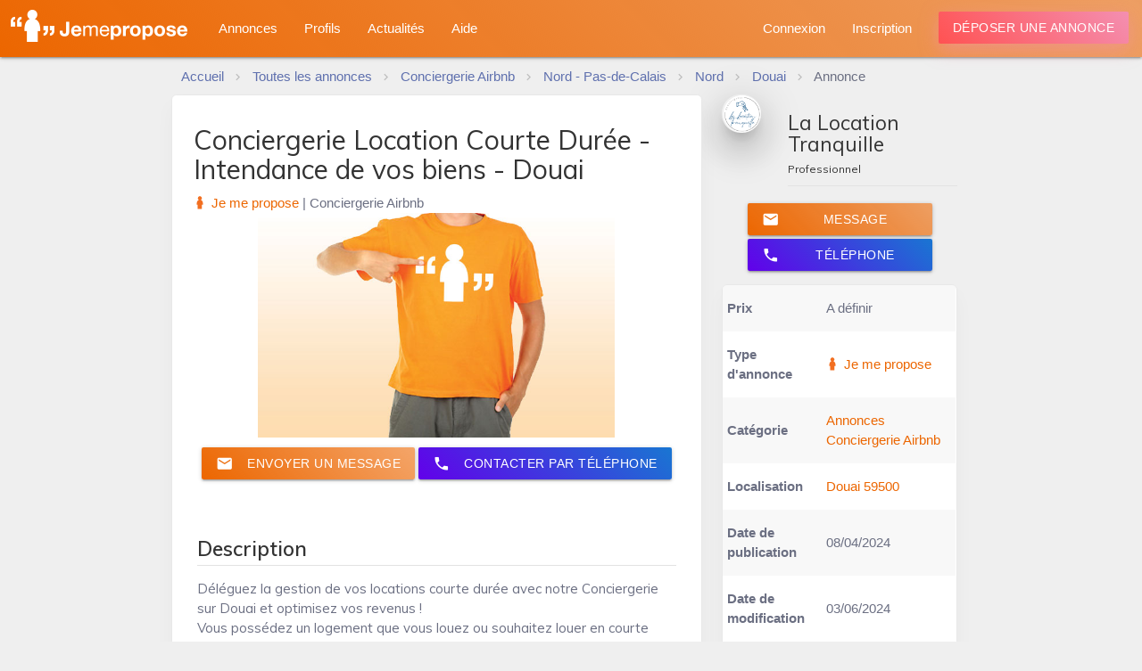

--- FILE ---
content_type: text/html; charset=utf-8
request_url: https://www.jemepropose.com/annonces/conciergerie/conciergerie-location-courte-duree-intendance-de-vos-biens+9996638/
body_size: 9021
content:
<!DOCTYPE html>
<html lang="fr-fr">
  <head>
    <script type="text/javascript" src="https://cache.consentframework.com/js/pa/35263/c/tkTo8/stub"></script>
    <script type="text/javascript" src="https://choices.consentframework.com/js/pa/35263/c/tkTo8/cmp" async></script>
    <!-- Google tag (gtag.js) -->
    <script async src="https://www.googletagmanager.com/gtag/js?id=G-TCEBHG8549"></script>
    <script>
      window.dataLayer = window.dataLayer || [];
      function gtag(){dataLayer.push(arguments);}
      gtag('js', new Date());
      gtag('config', 'G-TCEBHG8549');
    </script>
    <!-- Google tag (gtag.js) -->

    <meta charset="utf-8">
    <meta name="viewport" content="width=device-width, minimum-scale=1, initial-scale=1, shrink-to-fit=no">
    <meta http-equiv="X-UA-Compatible" content="ie=edge">
    <meta name="theme-color" content="#EC6600">
    <!--<link rel="manifest" href="/manifest.webmanifest">-->

    <link rel="shortcut icon" href="https://static.jemepropose.com/e2ac475/favicon.ico">
    <link rel="apple-touch-icon" href="https://static.jemepropose.com/e2ac475/favicon.ico">
    
    <link href="https://fonts.googleapis.com/css?family=Montserrat:300,400,500,600,700&display=swap" rel="stylesheet">
    <link href="https://fonts.googleapis.com/icon?family=Material+Icons&display=swap" rel="stylesheet">
    <link rel="stylesheet" href="https://static.jemepropose.com/e2ac475/css/jmp.css">
    <link rel="stylesheet">
    

    <link rel="canonical" href="https://www.jemepropose.com/annonces/conciergerie/conciergerie-location-courte-duree-intendance-de-vos-biens+9996638/">
    <title>Conciergerie Location Courte Durée - Intendance de vos biens - Douai - Conciergerie Airbnb - #9996638</title>
    <meta name="description" content="Déléguez la gestion de vos locations courte durée avec notre Conciergerie sur Douai et optimisez vos revenus ! Vous possédez un logement... | Jemepropose">
    
    
  
      
      <!-- DFP Bloc -->
      <!--<script async src="https://www.googletagservices.com/tag/js/gpcontact_procontactt.js"></script>
      <script>
        var googletag = googletag || {};
        googletag.cmd = googletag.cmd || [];
      </script>
      <script type="text/javascript">
        googletag.cmd.push(function() {
          var size = [728, 90];
          var slot = 'JMP_MEGA';
          var account_id = '/1025613/';
          var is_mobile = /Android|webOS|iPhone|iPad|iPod|BlackBerry|IEMobile|Opera Mini/i.test(navigator.userAgent);
          if (is_mobile) {
            size = [320, 50];
            slot = 'JMP_MOBIL';
          }
          googletag.defineSlot(account_id + slot, size, 'div-gpt-ad-1234567890-0').addService(googletag.pubads());
          if (!is_mobile) {
            
          }
          googletag.pubads().enableSingleRequest();
          googletag.pubads().collapseEmptyDivs(true);
          googletag.enableServices();
        });
      </script>-->
      <!-- End DFP Bloc -->
    

  </head>
  <body class="horizontal-layout page-header-light horizontal-menu 2-columns" data-open="click" data-menu="horizontal-menu" data-col="2-columns">
    <!-- Google Tag Manager -->
    <noscript><iframe src="https://www.googletagmanager.com/ns.html?id=GTM-MF8WXWD" height="0" width="0" style="display:none;visibility:hidden"></iframe></noscript>
    <!-- End Google Tag Manager -->
    
  
    
<!-- BEGIN: Header-->
<header class="page-topbar" id="header">
  <div class="navbar navbar-fixed">
    <nav class="navbar-main navbar-color nav-collapsible sideNav-lock navbar-dark gradient-45deg-light-orange">
      <div class="nav-wrapper">
        <ul class="left">
          <li>
            <div class="logo-wrapper">
              <a class="brand-logo darken-1" href="/">
                <img data-src="https://static.jemepropose.com/e2ac475/img/logos/logo_jmp_v2.5.png" class="js-lazy-image" alt="materialize logo">
              </a>
            </div>
          </li>
        </ul>
        <div class="hide-on-med-and-down">
          <ul class="navbar-list left" style="margin-left: 230px">
            <li><a class="waves-effect waves-block waves-light" href="/annonces/" ><span>Annonces</span></a></li>
            <li><a class="waves-effect waves-block waves-light" href="/profils/"><span>Profils</span></a></li>
            <li><a class="waves-effect waves-block waves-light" href="/actu/"><span>Actualités</span></a></li>
            <li><span class="waves-effect waves-block waves-light pljmp" data-pljmp="L2FpZGUv"><span>Aide</span></span></li>
          </ul>
        
          <ul class="navbar-list right">
            <li><a class="waves-effect waves-block waves-light" href="#signin_modal" data-size="sm" data-action="modal" data-target="signin_modal" data-target-url="/signin.html?next=/monjmp/compte/profil/"><span>Connexion</span></a></li>
            <li><span class="waves-effect waves-block waves-light pljmp" data-pljmp="L3JlZ2lzdGVyL21vbi1jb21wdGUv" ><span>Inscription</span></span></li>
            <li><a class="mb-1 btn-deposit waves-effect waves-light btn gradient-45deg-red-pink gradient-shadow" href="#signin_modal" data-action="modal" data-target="signin_modal" data-target-url="/signin.html?next=/monjmp/annonce/ajouter/">Déposer une annonce</a></li>
          </ul>
        
        </div>
      </div>
    </nav>
  </div>
</header>
<!-- END: Header-->

<!-- BEGIN: SideNav-->
<aside class="sidenav-main sidenav-dark nav-expanded nav-lock nav-collapsible sidenav-fixed hide-on-large-only">
  <div class="brand-sidebar sidenav-light"></div>
  <ul class="sidenav sidenav-collapsible leftside-navigation collapsible sidenav-fixed hide-on-large-only menu-shadow" id="slide-out" data-menu="menu-navigation" data-collapsible="menu-accordion">
    <li class="navigation-header"><a class="navigation-header-text">Jemepropose</a><i class="navigation-header-icon material-icons">more_horiz</i></li>
    <li class="bold"><a class="waves-effect waves-cyan" href="/"><i class="material-icons">dashboard</i><span class="menu-title" data-i18n="">Accueil</span></a>
    <li class="bold"><a class="waves-effect waves-cyan" href="/profils/"><i class="material-icons">people_alt</i><span class="menu-title" data-i18n="">Profils</span></a>
      <li class="bold"><a class="waves-effect waves-cyan" href="/actu/"><i class="material-icons">library_books</i><span class="menu-title" data-i18n="">Actualités</span></a>
    <li class="bold"><span class="waves-effect waves-cyan pljmp" data-pljmp="L2FpZGUv"><i class="material-icons">live_help</i><span class="menu-title" data-i18n="">Aide</span></span>

    <li class="navigation-header"><a class="navigation-header-text">Annonces</a><i class="navigation-header-icon material-icons">more_horiz</i></li>
    
      <li class="bold"><a class="waves-effect waves-cyan" href="#signin_modal" data-action="modal" data-target="signin_modal" data-target-url="/signin.html?next=/monjmp/annonce/ajouter/"><i class="material-icons">create_new_folder</i>Déposer une annonce</a></li>
    
    <li class="bold"><a class="waves-effect waves-cyan" href="/annonces/"><i class="material-icons">search</i><span class="menu-title" data-i18n="">Rechercher une annonce</span></a></li>

    <li class="navigation-header"><a class="navigation-header-text">Espace personnel</a><i class="navigation-header-icon material-icons">more_horiz</i>
  
    <li class="bold"><a class="waves-effect waves-cyan" href="#signin_modal" data-action="modal" data-target="signin_modal" data-target-url="/signin.html"><i class="material-icons">exit_to_app</i><span class="menu-title" data-i18n="">Connexion</span></a></li>
    <li class="bold"><a class="waves-effect waves-cyan" href="/register/mon-compte/"><i class="material-icons">person_add</i><span class="menu-title" data-i18n="">Inscription</span></a></li>
  
  </ul>
  <div class="navigation-background"></div><a class="sidenav-trigger btn-menu btn-medium waves-effect waves-light hide-on-large-only" href="#" data-target="slide-out"><i class="material-icons">menu</i></a>
</aside>
<!-- END: SideNav-->

  

  <div id="main" >
    

    
      
  


    

    
  
  
  
  <div class="col s12">
    <div class="container">
      <div class="row">
        <div id="breadcrumbs-wrapper" class="pt-0 pb-0">
            <div class="col s12 left-align-md  mt-1 mb-1" itemscope itemtype="https://schema.org/BreadcrumbList">
              <ol class="breadcrumbs mt-0 mb-0">
                
                  
                    <li itemprop="itemListElement" itemscope itemtype="https://schema.org/ListItem" class="breadcrumb-item">
                      <a itemtype="https://schema.org/Thing" itemprop="item" href="/" content="https://www.jemepropose.com/">
                        <span itemprop="name">Accueil</span>
                      </a>
                      <meta itemprop="position" content="2">
                    </li>
                  
                
                  
                    <li itemprop="itemListElement" itemscope itemtype="https://schema.org/ListItem" class="breadcrumb-item">
                      <a itemtype="https://schema.org/Thing" itemprop="item" href="/annonces/" content="https://www.jemepropose.com/annonces/">
                        <span itemprop="name">Toutes les annonces</span>
                      </a>
                      <meta itemprop="position" content="3">
                    </li>
                  
                
                  
                    <li itemprop="itemListElement" itemscope itemtype="https://schema.org/ListItem" class="breadcrumb-item">
                      <a itemtype="https://schema.org/Thing" itemprop="item" href="/annonces/conciergerie/" content="https://www.jemepropose.com/annonces/conciergerie/">
                        <span itemprop="name">Conciergerie Airbnb</span>
                      </a>
                      <meta itemprop="position" content="4">
                    </li>
                  
                
                  
                    <li itemprop="itemListElement" itemscope itemtype="https://schema.org/ListItem" class="breadcrumb-item">
                      <a itemtype="https://schema.org/Thing" itemprop="item" href="/annonces/conciergerie/nord-pas-de-calais/" content="https://www.jemepropose.com/annonces/conciergerie/nord-pas-de-calais/">
                        <span itemprop="name">Nord - Pas-de-Calais</span>
                      </a>
                      <meta itemprop="position" content="5">
                    </li>
                  
                
                  
                    <li itemprop="itemListElement" itemscope itemtype="https://schema.org/ListItem" class="breadcrumb-item">
                      <a itemtype="https://schema.org/Thing" itemprop="item" href="/annonces/conciergerie/nord/" content="https://www.jemepropose.com/annonces/conciergerie/nord/">
                        <span itemprop="name">Nord</span>
                      </a>
                      <meta itemprop="position" content="6">
                    </li>
                  
                
                  
                    <li itemprop="itemListElement" itemscope itemtype="https://schema.org/ListItem" class="breadcrumb-item">
                      <a itemtype="https://schema.org/Thing" itemprop="item" href="/annonces/conciergerie/douai-59/" content="https://www.jemepropose.com/annonces/conciergerie/douai-59/">
                        <span itemprop="name">Douai</span>
                      </a>
                      <meta itemprop="position" content="7">
                    </li>
                  
                
                  
                    <li itemprop="itemListElement" itemscope itemtype="https://schema.org/ListItem" class="breadcrumb-item active" aria-current="page">
                      <meta itemtype="https://schema.org/Thing" itemprop="item" content="https://www.jemepropose.com/annonces/conciergerie/conciergerie-location-courte-duree-intendance-de-vos-biens+9996638/">
                      <span itemprop="name" class="grey_jmp_text">Annonce</span>
                      <meta itemprop="position" content="8">
                    </li>
                  
                
              </ol>
            </div>
        </div>
        <article class="col s12 m7 l8">
          <div class="row">
            <div class="card">
              <div class="card-content">
                <h1 id="offer-title" class="card-title">Conciergerie Location Courte Durée - Intendance de vos biens - Douai</h1>
                

    <span class="orange_jmp_text" style="background: url('https://static.jemepropose.com/e2ac475/img/logos/service_offer_logo.svg') no-repeat 0 0;padding-left:20px;">Je me propose</span>
 | <span>Conciergerie Airbnb</span>
                
                  <div class="row">
                    <div class="d-flex justify-center">
                      <div class="carousel carousel-single offer-carousel sponso-carousel carousel-slider center" data-indicators="true">
                        <a class="carousel-item offer-carousel-item" href="#"><img class="responsive-img" src="https://static.jemepropose.com/e2ac475/img/default/default_img_annonce.jpg" alt="Image annonce"></a>
                      </div>
                    </div>
                  </div>
                

                <div class="row">
                  <div class="col s12">
                    <div class="center-align">
                    
                      
                        <a class="waves-effect waves-light btn gradient-45deg-light-orange z-depth-1 mt-2" href="#signin_modal" data-size="sm" data-action="modal" data-target="signin_modal" data-target-url="/signin.html?next=%2Fannonces%2Fconciergerie%2Fconciergerie-location-courte-duree-intendance-de-vos-biens%2B9996638%2F"><i class="material-icons left">email</i> Envoyer un message</a>
                      
                      
                        <a class="waves-effect waves-light btn gradient-45deg-deep-purple-blue z-depth-1 mt-2 contact-phone-btn" ><i class="material-icons left">phone</i> Contacter par téléphone</a>
                      
                      
                    
                    </div>
                    
                        
                        
                          
                            <form class="phone-show" data-api-url="/api/offer/get-phone-number/" data-offer-id="9996638">
                              <div class="card border-radius-6 card-panel grey lighten-5">
                                <div class="card-content">
                                  <div class="contact_title mt-0">Contactez par téléphone</div>
                                  <br>
                                  <div class="row">
                                    <div class="col s12">
                                      
                                        <p id="info_audiotel">Numéro de mise en relation</p>
                                        <div id="audiotel">
                                          <div id="limit"><span><i class="fa fa-clock-o" aria-hidden="true"></i>Valable<br>3 mn</span></div>
                                          <div id="content_phone"><span id="phone"></span></div>
                                          <div id="price_phone"><i class="fa fa-caret-right"></i><span></span></div>
                                        </div>
                                      
                                    </div>
                                  </div>
                                </div>
                              </div>
                            </form>
                          
                        

                    
                  </div>
                </div>
                <div class="row">
                  <div class="col s12 pt-8">
                    <h2 class="title_page"><b>Description</b></h2>
                    <p id="fulladcontent">
                      <p>Déléguez la gestion de vos locations courte durée avec notre Conciergerie sur Douai et optimisez vos revenus !</p>
<p>Vous possédez un logement que vous louez ou souhaitez louer en courte durée, mais que vous ne voulez pas vous en occuper, ou vous êtes investisseur dans le Douaisis ?</p>
<p>Laissez nous prendre soin de votre bien pour vous garantir des retours sur investissement supérieurs tout en économisant votre temps et votre énergie et des séjours sans souci à vos voyageurs !</p>
<p>Notre conciergerie saura répondre à vos attentes :</p>
<p>- Gestion Complète : De la mise en location à la gestion des réservations et de la communication avec les voyageurs au ménage et à l'entretien du bien, nous prenons en charge tous les aspects de la location courte durée.<br>- Service client de qualité : Nous accueillons vos voyageurs avec professionnalisme, petites attentions, service de blanchisserie et disponibilité pour les voyageurs en demande de services complémentaires<br>- Nettoyage de Qualité : Notre conciergerie est partenaire d’une équipe de ménage professionnelle afin de maintenir une propriété impeccable entre chaque séjour<br>- Maintenance Réactive : Des imprévus ? Pas de souci ! Notre équipe est réactive et disponible à tout moment pour résoudre rapidement tout problème de maintenance, assurant ainsi la satisfaction de vos voyageurs.<br> </p>
<p>Pourquoi nous choisir :</p>
<p>En choisissant notre Conciergerie, vous pouvez nous faire confiance, nous nous occupons de votre bien comme si c’était le nôtre.</p>
<p>Grâce à nos outils professionnels, notre stratégie marketing, nous allons maximiser votre rentabilité.</p>
<p>Votre bien sera toujours au meilleur prix et visible sur plusieurs plateformes de réservation, notre service client permet de fidéliser les voyageurs afin de maintenir un taux d’occupation élevé.</p>
<p>Et en plus, vous ne vous occupez rien !</p>
<p>Alors, qu’attendez vous ?</p>
<p>Déléguez toutes ces tâches chronophages à notre conciergerie !</p>
<p>Discutons de votre projet !</p>
<p>A très vite</p>
<p>Céline</p>
                    </p>
                  </div>
                </div>

                <div class="link-to-section center-align">
                  
                  <a href="#dispo" class="dispo anchor-link">Disponibilités </a>
                  
                  
                    <a href="#localisation" class="localisation anchor-link">Localisation <span class="orange_jmp_text">(Douai 59500)</span></a>
                  
                  <a href="#avis" class="avis anchor-link">Avis <span class="orange_jmp_text">(0)</span></a>
                </div>
              </div>
              
              <div class="card-action center-align offer-action">

                
                    <a href="#signin_modal" data-action="modal" data-target="signin_modal" data-target-url="/signin.html?next=%2Fannonces%2Fconciergerie%2Fconciergerie-location-courte-duree-intendance-de-vos-biens%2B9996638%2F" class="btn-flat mb-1 waves-effect ">
                      <span class="green-text text-lighten-3"><i class="material-icons left">thumb_up</i> Ajouter un avis</span>
                    </a>
                

                <a href="#report_offer" data-size="bottom-sheet" data-action="modal" data-target="report_modal" data-target-url="/add-offer-report/9996638" class="btn-flat mb-1 waves-effect">
                  <span class="deep-orange-text text-lighten-2"><i class="material-icons left">report_problem</i> Signaler l'annonce</span>
                </a>
              </div>
              
            </div>
            
            <div id="localisation" class="offer-section">
              <h2 class="title_page">Localisation <span class="color_04">(Douai (59500))</span></h2>
              <div id="map" address="Douai, 59500, ">Douai (59500)</div>
            </div>
            

            
              <div id="dispo" class="offer-section">
                <h2 class="title_page">Disponibilités </h2>
                
                
                
              </div>
            
            
            <h2 id="avis" class="title_page">
              Avis pour cette annonce <span class="color_04">(0)</span>
            </h2>
            <div class="row">
                <div class="col s12 center-align mb-2">
                
                    
                        <a href="#signin_modal" data-action="modal" data-target="signin_modal" data-target-url="/signin.html?next=%2Fannonces%2Fconciergerie%2Fconciergerie-location-courte-duree-intendance-de-vos-biens%2B9996638%2F" class="waves-effect waves-light btn btn-small orange_jmp">Ajouter un avis</a>
                    
                
                </div>
              
                <div class="col s12 center-align mb-6">
                  <p>Soyez le premier à déposer un avis sur cette annonce.</p>
                </div>
              
            </div>
            
          </div>
          <div class="mt-4 mb-4 overflow-hidden">
            <script async src="https://pagead2.googlesyndication.com/pagead/js/adsbygoogle.js?client=ca-pub-8504897219837855"
     crossorigin="anonymous"></script><ins class="adsbygoogle"
     style="display:block;text-align:center;margin-top:1rem;margin-bottom:0;"
     data-ad-client="ca-pub-8504897219837855"
     data-ad-slot="2600157653"
     data-full-width-responsive="true"
     data-ad-format="auto"></ins>
<script>
(adsbygoogle = window.adsbygoogle || []).push({});
</script>

          </div>
        </article>
        <aside class="col s12 m5 l4">
          <div class="row">
            <div class="col s3 center-align">
              <img class="js-lazy-image responsive-img circle z-depth-5" width="100" data-src="https://media.jemepropose.com/profil_picture/member_1173446/1173446_profil_picture.png" alt="avatar">
            </div>
            <div class="col s9 ">
                <h3 class="title_page"><a class="offer-public-link" href="/profil/autoentreprisesegard+1173446/">La Location Tranquille <span style="font-size: 12px;">Professionnel</span></a></h3>
            </div>
          </div>
          <div class="nofloat"></div>
          <div class="row">
            <div class="col s10 offset-s1">
              <div class="row">
                
                  
                    <div class="col s12">
                    <a class="waves-effect waves-light btn-block btn gradient-45deg-light-orange z-depth-1 mt-2" href="#signin_modal" data-size="sm" data-action="modal" data-target="signin_modal" data-target-url="/signin.html?next=%2Fannonces%2Fconciergerie%2Fconciergerie-location-courte-duree-intendance-de-vos-biens%2B9996638%2F"><i class="material-icons left">email</i> Message</a>
                    </div>
                  
                  
                    <div class="col s12">
                    <a class="waves-effect waves-light btn-block btn gradient-45deg-deep-purple-blue z-depth-1 mt-2 contact-phone-btn" ><i class="material-icons left">phone</i> Téléphone</a>
                    </div>
                  
                  
                
              </div>
            </div>
          </div>

          <div class="row">
            <div class="col s12 mt-5">
              <div class="card z-depth-2 border-radius-6">
                <table class="striped">
                  <tbody>
                    
                    <tr>
                      <td><b>Prix</b></td>
                      <td>A définir</td>
                    </tr>
                    <tr>
                      <td><b>Type d'annonce</b></td>
                      <td>

    <span class="orange_jmp_text" style="background: url('https://static.jemepropose.com/e2ac475/img/logos/service_offer_logo.svg') no-repeat 0 0;padding-left:20px;">Je me propose</span>
</td>
                    </tr>
                    <tr>
                      <td><b>Catégorie</b></td>
                      <td><a class="orange_jmp_text" href="/annonces/conciergerie/#Annonces">Annonces Conciergerie Airbnb</a></td>
                    </tr>
                    <tr>
                      <td><b>Localisation</b></td>
                      
                      <td><a class="orange_jmp_text" href="/annonces/douai-59/">Douai 59500</a></td>
                      
                    </tr>
                    <tr>
                      <td><b>Date de publication</b></td>
                      <td>08/04/2024</td>
                    </tr>
                    
                      <tr>
                        <td><b>Date de modification</b></td>
                        <td>03/06/2024</td>
                      </tr>
                    
                    <tr>
                      <td><b>Visualisés</b></td>
                      <td>plus de 500 fois</td>
                    </tr>
                    <tr>
                      <td><b>Statut</b></td>
                      <td>Professionnel</td>
                    </tr>
                    <tr>
                      <td><b>Dernière connexion</b></td>
                      <td>plus d&#x27;un an</td>
                    </tr>
                  </tbody>
                </table>
              </div>
              <div class="mt-4">
                <script async src="https://pagead2.googlesyndication.com/pagead/js/adsbygoogle.js?client=ca-pub-8504897219837855"
     crossorigin="anonymous"></script><ins class="adsbygoogle"
     style="display:block;text-align:center;margin-top:1rem;margin-bottom:0;"
     data-ad-client="ca-pub-8504897219837855"
     data-ad-slot="9109687693"
     data-full-width-responsive="true"
     data-ad-format="auto"></ins>
<script>
(adsbygoogle = window.adsbygoogle || []).push({});
</script>

              </div>
            </div>
            
          </div>
        
        <div class="row">
            <div class="col s12">
            <div class="card">
                <div class="card-content">
                    <span class="card-title">Annonces similaires</span>
                    <div class="similar_offers_container">
                    
                        
<div class="col s10 offset-s1 popout-card p-unset">
  <div class="card animate fadeRight link" data-url="/annonces/conciergerie/homme-a-tous-faire+389121/">
    
    <div class="card-content">
      <div class="row">
        <div class="col s6 offset-s3">
          <img data-src="https://media.jemepropose.com/offers_pictures/member_416895/offer_389121/offer_389121_picture_473457.png" class="js-lazy-image responsive-img img-rounded not-webp" alt="image_homme a tous faire">
        </div>
        <div class="col s12">
            <a href="/annonces/conciergerie/homme-a-tous-faire+389121/">
                <span class="card-title" style="color:#2196f3;text-decoration:none;">homme a tous faire </span>
            </a>
            <p>
                

    <span class="orange_jmp_text" style="background: url('https://static.jemepropose.com/e2ac475/img/logos/service_offer_logo.svg') no-repeat 0 0;padding-left:20px;">Je me propose</span>
 - <a class="grey_jmp_text" href="/annonces/conciergerie/douai-59/">Conciergerie Airbnb - Douai (59500)</a>
            </p>
            <p>
                <b class="orange_jmp_text">dlpds</b> 
            </p>
            <span>02/03/2016</span>
          
          <p class="m-0">
            
          </p>
          <div class="row">
            <div class="col s12 left-align">
              <div>
  
    <b class="orange_jmp_text">1.00 €</b> <small>- Forfait</small>
  
  
    <br>
  
  
</div>

            </div>
          </div>
        </div>
      </div>
    </div>
  </div>
</div>

                    
                        
<div class="col s10 offset-s1 popout-card p-unset">
  <div class="card animate fadeRight link" data-url="/annonces/conciergerie/placid-conciergerie-loyer-garanti+8442028/">
    
    <div class="card-content">
      <div class="row">
        <div class="col s6 offset-s3">
          <img data-src="https://static.jemepropose.com/e2ac475/img/default/default_img_annonce_small.jpg" class="js-lazy-image responsive-img img-rounded not-webp" alt="image_PLACID - Conciergerie - Loyer Garanti">
        </div>
        <div class="col s12">
            <a href="/annonces/conciergerie/placid-conciergerie-loyer-garanti+8442028/">
                <span class="card-title" style="color:#2196f3;text-decoration:none;">PLACID - Conciergerie - Loyer Garanti </span>
            </a>
            <p>
                

    <span class="orange_jmp_text" style="background: url('https://static.jemepropose.com/e2ac475/img/logos/service_offer_logo.svg') no-repeat 0 0;padding-left:20px;">Je me propose</span>
 - <a class="grey_jmp_text" href="/annonces/conciergerie/douai-59/">Conciergerie Airbnb - Douai (59500)</a>
            </p>
            <p>
                <b class="orange_jmp_text">PLACID</b> 
            </p>
            <span>14/11/2022</span>
          
          <p class="m-0">
            
          </p>
          <div class="row">
            <div class="col s12 left-align">
              <div>
  
    <b class="orange_jmp_text">Sur devis</b>
  
  
    <br>
  
  
    <span class="badge-secure-payment ">
      <i class="material-icons">credit_card</i> Paiement sécurisé
    </span>
  
</div>

            </div>
          </div>
        </div>
      </div>
    </div>
  </div>
</div>

                    
                        
<div class="col s10 offset-s1 popout-card p-unset">
  <div class="card animate fadeRight link" data-url="/annonces/conciergerie/conciergerie-hellebore+9901101/">
    
    <div class="card-content">
      <div class="row">
        <div class="col s6 offset-s3">
          <img data-src="https://static.jemepropose.com/e2ac475/img/default/default_img_annonce_small.jpg" class="js-lazy-image responsive-img img-rounded not-webp" alt="image_Conciergerie Hellébore">
        </div>
        <div class="col s12">
            <a href="/annonces/conciergerie/conciergerie-hellebore+9901101/">
                <span class="card-title" style="color:#2196f3;text-decoration:none;">Conciergerie Hellébore </span>
            </a>
            <p>
                

    <span class="orange_jmp_text" style="background: url('https://static.jemepropose.com/e2ac475/img/logos/service_offer_logo.svg') no-repeat 0 0;padding-left:20px;">Je me propose</span>
 - <a class="grey_jmp_text" href="/annonces/conciergerie/douai-59/">Conciergerie Airbnb - Douai (59500)</a>
            </p>
            <p>
                <b class="orange_jmp_text">Conciergerie Hellébore</b> 
            </p>
            <span>28/02/2024</span>
          
          <p class="m-0">
            
          </p>
          <div class="row">
            <div class="col s12 left-align">
              <div>
  
    <b class="orange_jmp_text">A définir</b>
  
  
    <br>
  
  
</div>

            </div>
          </div>
        </div>
      </div>
    </div>
  </div>
</div>

                    
                        
<div class="col s10 offset-s1 popout-card p-unset">
  <div class="card animate fadeRight link" data-url="/annonces/conciergerie/nezy-stay-conciergerie-airbnb+10499407/">
    
    <div class="card-content">
      <div class="row">
        <div class="col s6 offset-s3">
          <img data-src="https://media.jemepropose.com/offers_pictures/member_1229825/offer_10499407/offer_10499407_picture_1.png" class="js-lazy-image responsive-img img-rounded not-webp" alt="image_NEZY STAY CONCIERGERIE Airbnb">
        </div>
        <div class="col s12">
            <a href="/annonces/conciergerie/nezy-stay-conciergerie-airbnb+10499407/">
                <span class="card-title" style="color:#2196f3;text-decoration:none;">NEZY STAY CONCIERGERIE Airbnb </span>
            </a>
            <p>
                

    <span class="orange_jmp_text" style="background: url('https://static.jemepropose.com/e2ac475/img/logos/service_offer_logo.svg') no-repeat 0 0;padding-left:20px;">Je me propose</span>
 - <a class="grey_jmp_text" href="/annonces/conciergerie/douai-59/">Conciergerie Airbnb - Douai (59500)</a>
            </p>
            <p>
                <b class="orange_jmp_text">NEZY STAY CONCIERGERIE</b> 
            </p>
            <span>11/01/2026</span>
          
          <p class="m-0">
            
          </p>
          <div class="row">
            <div class="col s12 left-align">
              <div>
  
    <b class="orange_jmp_text">1.00 €</b> <small>- Forfait</small>
  
  
    <br>
  
  
</div>

            </div>
          </div>
        </div>
      </div>
    </div>
  </div>
</div>

                    
                    </div>
                </div>
            </div>
            </div>
        
        </div>
        </aside>
      </div>
    </div>
  </div>

    <div class="scroll-top" style="display:none;">
      <img src="https://static.jemepropose.com/e2ac475/img/scroll-top.png">
    </div>
  </div>

  
    
<!-- BEGIN: Footer-->
<footer class="page-footer footer footer-static footer-dark navbar-border navbar-shadow">
  <div class="footer-box">
    <div class="row">
      <div class="container">
        <div class="col m6">
          <p><strong>SERVICES</strong></p>
          <ul>
            
              <li><a href="#signin_modal" data-action="modal" data-target="signin_modal" data-target-url="/signin.html?next=/monjmp/annonce/ajouter/">Déposer une annonce gratuite</a></li>
            
            <li><span class="pljmp" data-pljmp="L3JlZ2lzdGVyL21vbi1jb21wdGUv">Créer un compte</span></li>
          </ul>

          <p><strong>JEMEPROPOSE.COM</strong></p>
          <ul>
            <li><span class="pljmp" data-pljmp="L2NvbnRhY3Qv">Contact par mail</span></li>
            <li><a href='javascript:Sddan.cmp.displayUI()'>Cookies</a></li>
            <li><a href="/informations-jemepropose/">Mentions légales / CGU / CGV</a></li>
            <li><span class="pljmp" data-pljmp="L3NveWV6LWF0dGVudGlmcy8=">Soyez attentifs</span></li>
          </ul>

          <p><strong>PARTENAIRES</strong></p>
          <ul>
            <li>
              <a rel="noopener" href="https://www.aladom.fr" title="Aladom" target="_blank"><img data-src="https://static.jemepropose.com/e2ac475/img/logos/logo_aladom_footer.png" class="js-lazy-image" alt="Aladom"></a>
            </li>
          </ul>
        </div>
        <div class="col m6">
          <p><strong>TOP CATÉGORIES</strong></p>
          <div class="row pl-1">
            
              <div class="col s4">
                <a href="/annonces/auxiliaire-de-vie/">Annonces Auxiliaire de vie</a>
              </div>
            
              <div class="col s4">
                <a href="/annonces/baby-sitting/">Annonces Baby-sitting</a>
              </div>
            
              <div class="col s4">
                <a href="/annonces/bricolage/">Annonces Bricolage</a>
              </div>
            
              <div class="col s4">
                <a href="/annonces/coaching-sportif/">Annonces Coaching sportif</a>
              </div>
            
              <div class="col s4">
                <a href="/annonces/conciergerie/">Annonces Conciergerie Airbnb</a>
              </div>
            
              <div class="col s4">
                <a href="/annonces/cours-a-domicile/">Annonces Cours à domicile</a>
              </div>
            
              <div class="col s4">
                <a href="/annonces/cours-d-anglais/">Annonces Cours d&#x27;anglais</a>
              </div>
            
              <div class="col s4">
                <a href="/annonces/demenagement/">Annonces Déménagement</a>
              </div>
            
              <div class="col s4">
                <a href="/annonces/depannage-informatique/">Annonces Dépannage informatique</a>
              </div>
            
              <div class="col s4">
                <a href="/annonces/garde-d-animaux/">Annonces Garde d&#x27;animaux</a>
              </div>
            
              <div class="col s4">
                <a href="/annonces/garde-d-enfants/">Annonces Garde d&#x27;enfants</a>
              </div>
            
              <div class="col s4">
                <a href="/annonces/jardinage/">Annonces Jardinage</a>
              </div>
            
              <div class="col s4">
                <a href="/annonces/menage/">Annonces Ménage</a>
              </div>
            
              <div class="col s4">
                <a href="/annonces/peintre/">Annonces Peintre</a>
              </div>
            
              <div class="col s4">
                <a href="/annonces/soutien-scolaire/">Annonces Soutien scolaire</a>
              </div>
            
          </div>


          <p><strong>ANNONCES</strong></p>
          <ul>
            <li><span class="pljmp" data-pljmp="L3BldGl0ZXMtYW5ub25jZXMtcGFyLXZpbGxlLw==">Les petites annonces par ville</span></li>
            <li><span class="pljmp" data-pljmp="L3BldGl0ZXMtYW5ub25jZXMtcGFyLWRlcGFydGVtZW50Lw==">Les petites annonces par départements</span></li>
            <li><span class="pljmp" data-pljmp="L3BldGl0ZXMtYW5ub25jZXMtcGFyLWNhdGVnb3JpZS8=">Les petites annonces par catégories</span></li>
          </ul>
        </div>
      </div>
    </div>
  </div>
</footer>
<!-- END: Footer-->

  
  <div class="bottom-info">
  
</div>




  </body>


  
  
      <!--<script src="https://maps.googleapis.com/maps/api/js?key=" async defer></script>-->
      
        <link rel="stylesheet" href="https://static.jemepropose.com/e2ac475/node_modules/leaflet/dist/leaflet.css">
        <script src="https://static.jemepropose.com/e2ac475/node_modules/leaflet/dist/leaflet.js"></script>
        <link rel="stylesheet" href="https://static.jemepropose.com/e2ac475/node_modules/leaflet-geosearch/dist/style.css">
        <script src="https://static.jemepropose.com/e2ac475/node_modules/leaflet-geosearch/dist/bundle.min.js"></script>
      
      <script type="text/javascript" src="https://static.jemepropose.com/e2ac475/node_modules/raven-js/dist/raven.min.js"></script>
      <script type="text/javascript" src="https://static.jemepropose.com/e2ac475/build_js/main.js"></script>


  
  <script type="text/javascript" src="https://static.jemepropose.com/e2ac475/build_js/offers.js"></script>



</html>


--- FILE ---
content_type: text/html; charset=utf-8
request_url: https://www.google.com/recaptcha/api2/aframe
body_size: 267
content:
<!DOCTYPE HTML><html><head><meta http-equiv="content-type" content="text/html; charset=UTF-8"></head><body><script nonce="bUUuBhb-KcjZ_85HBhKr3g">/** Anti-fraud and anti-abuse applications only. See google.com/recaptcha */ try{var clients={'sodar':'https://pagead2.googlesyndication.com/pagead/sodar?'};window.addEventListener("message",function(a){try{if(a.source===window.parent){var b=JSON.parse(a.data);var c=clients[b['id']];if(c){var d=document.createElement('img');d.src=c+b['params']+'&rc='+(localStorage.getItem("rc::a")?sessionStorage.getItem("rc::b"):"");window.document.body.appendChild(d);sessionStorage.setItem("rc::e",parseInt(sessionStorage.getItem("rc::e")||0)+1);localStorage.setItem("rc::h",'1768614383215');}}}catch(b){}});window.parent.postMessage("_grecaptcha_ready", "*");}catch(b){}</script></body></html>

--- FILE ---
content_type: application/javascript
request_url: https://static.jemepropose.com/e2ac475/build_js/offers.js
body_size: 4639
content:
!function(){return function e(t,a,i){function o(n,s){if(!a[n]){if(!t[n]){var c="function"==typeof require&&require;if(!s&&c)return c(n,!0);if(r)return r(n,!0);var d=new Error("Cannot find module '"+n+"'");throw d.code="MODULE_NOT_FOUND",d}var l=a[n]={exports:{}};t[n][0].call(l.exports,function(e){return o(t[n][1][e]||e)},l,l.exports,e,t,a,i)}return a[n].exports}for(var r="function"==typeof require&&require,n=0;n<i.length;n++)o(i[n]);return o}}()({1:[function(e,t,a){encodeGetParams=function(e){return Object.entries(e).map(e=>e.map(encodeURIComponent).join("=")).join("&")},display_offer_list=function(e){var t=$(".offer-list-area");e||(e=t.data("restapi-call-url")),t.html('<div class="row mt-10"><div class="container"><div class="progress"><div class="indeterminate"></div></div><h6 class="center-align">Chargement en cours...</h6></div></div>');var a={type:"GET",url:e};switch(t.data("page-from-call")){case"myjmp_profil_offers_list":a.data={state:$(".offer_state_tabs a.active").data("state")};break;case"public_offers_list":a.data={location:t.data("location"),"group-category":t.data("group-category"),"offer-type":$(".offer_type_tabs a.active").data("offer-type"),"provider-type":$("#id_search-form-provider_type").val(),keywords:t.data("keywords"),"search-only-in-title":t.data("search-only-in-title")}}$.ajax(a).done(function(e){t.html(e),$("span.total-offers").text($(".total-items").val())})},window.addEventListener("load",function(){$(".intersticial").on("click",function(e){$(this).find(".intersticial_link").click()}),$(".intersticial_link").on("click",function(e){e.preventDefault(),e.stopPropagation(),$.ajax({type:"get",url:$(this).data("api-url"),data:{intersticial_id:$(this).data("intersticial-id"),group_category_slug:$(this).data("group-category-slug"),location_name:$(this).data("location-name"),google_cid:function(){try{var e=ga.getAll()[0].get("clientId")}catch(t){e=0}return e}()}});let t=$(this).attr("href");$(this).data("pljmp")&&(t=atob($(this).data("pljmp"))),window.open(t,"_blank")}),$(".offer-list-area").exists()&&display_offer_list(),$(document).on("click",".pljmpa",function(){var e=$(this).data("pljmpa");e.startsWith("#")||display_offer_list(atob(e))}),$(document).on("click",".offer_type_tabs",function(){var e={};e.offer_type=$(".offer_type_tabs a.active").data("offer-type");var t=$("#id_search-form-keywords").val();null!==t&&""!==t&&(e.keywords=t.split("|")[2]),e.provider_type=$("#id_search-form-provider_type").val();var a=encodeGetParams(e);window.location=location.protocol+"//"+location.host+location.pathname+"?"+a}),$(document).on("change","#id_search-form-provider_type",function(){var e={};e.offer_type=$(".offer_type_tabs a.active").data("offer-type");var t=$("#id_search-form-keywords").val();null!==t&&""!==t&&(e.keywords=t.split("|")[2]),e.provider_type=$("#id_search-form-provider_type").val();var a=encodeGetParams(e);window.location=location.protocol+"//"+location.host+location.pathname+"?"+a}),$(document).on("click",".offer_state_tabs",function(){display_offer_list()})})},{}],2:[function(e,t,a){window.addEventListener("load",function(){var e=$("#id_began_at"),t=$("#id_ended_at");if(e.exists()&&t.exists()){var a=moment(e.val(),"DD/MM/YYYY").toDate();M.Datepicker.getInstance(e).setDate(a);var i=moment(t.val(),"DD/MM/YYYY").toDate();M.Datepicker.getInstance(t).setDate(i),e.change(function(){var e=$("#id_ended_at");if(-1===Date.compare(moment(e.val(),"DD/MM/YYYY").toDate(),moment($(this).val(),"DD/MM/YYYY").toDate())){var t=e.val();e.val($(this).val()),M.Datepicker.getInstance(e).setDate(moment($(this).val(),"DD/MM/YYYY").toDate()),$(this).val(t),M.Datepicker.getInstance($(this)).setDate(moment(t,"DD/MM/YYYY").toDate())}}),t.change(function(){var e=$("#id_began_at");if(1===Date.compare(moment(e.val(),"DD/MM/YYYY").toDate(),moment($(this).val(),"DD/MM/YYYY").toDate())){var t=e.val();e.val($(this).val()),M.Datepicker.getInstance(e).setDate(moment($(this).val(),"DD/MM/YYYY").toDate()),$(this).val(t),M.Datepicker.getInstance($(this)).setDate(moment(t,"DD/MM/YYYY").toDate())}})}var o=$(".dropify");o.exists()&&($("input[name$='DELETE']").each(function(e){$(this).closest("label").hide()}),o.dropify().on("dropify.afterClear",function(e,t){$("#"+e.target.id.replace("-picture","-DELETE")).prop("checked",!0)}),$("input[name$='-picture']").on("change",function(e){$("#"+e.target.id.replace("-picture","-DELETE")).prop("checked",!1)}));var r=$("#id_city"),n=$("#id_offer_type"),s=$("#id_subcategory");r.exists()&&n.exists()&&s.exists()&&(document.querySelector('select[id="id_city"]').onchange=function(){$.ajax({url:r.closest("form").data("subcategory-is-not-free-url")+"?city="+$("#id_city").val()+"&offer_type="+$("#id_offer_type").val()+"&subcategory="+$("#id_subcategory").val()}).done(function(e){e.is_not_free?$(".subcategory_price").show():$(".subcategory_price").hide()})},n.on("change",function(){if(2==$(this).val()){let e=$("#id_period");e.prop("required",!0),e.prop("checked",!0).trigger("change"),$("#id_began_at").prop("required",!0),$("#id_ended_at").prop("required",!0),$("label[for='id_began_at'],label[for='id_ended_at']").append(' <span class="required-label">*</span>'),e.next("span").append(' <span class="required-label">*</span>')}else{let e=$("#id_period");e.prop("required",!1),e.prop("checked",!1).trigger("change"),$("#id_began_at").prop("required",!1),$("#id_ended_at").prop("required",!1),$("label[for='id_began_at'] span.required-label ,label[for='id_ended_at'] span.required-label").remove(),e.next("span").find("span.required-label").remove()}$.ajax({url:$(this).closest("form").data("subcategory-is-not-free-url")+"?city="+$("#id_city").val()+"&offer_type="+$("#id_offer_type").val()+"&subcategory="+$("#id_subcategory").val()}).done(function(e){e.is_not_free?$(".subcategory_price").show():$(".subcategory_price").hide()})}).trigger("change"),document.querySelector('select[id="id_subcategory"]').onchange=function(){$.ajax({url:s.closest("form").data("subcategory-is-not-free-url")+"?city="+$("#id_city").val()+"&offer_type="+$("#id_offer_type").val()+"&subcategory="+$("#id_subcategory").val()}).done(function(e){e.is_not_free?$(".subcategory_price").show():$(".subcategory_price").hide()})});var c=$("#id_price_type");c.exists()&&(c.on("change",function(){var e=parseInt($(this).val()),t=$("#id_price");$.ajax({url:$(this).closest("form").data("get-smic-api-url")+"?price_type="+$("#id_price_type").val()}).done(function(e){e.has_smic?$("#id_price").prop("min",e.smic):$("#id_price").removeAttr("min")}),1===e||2===e||3===e||4===e||6===e?(t.parent().show(),t.prop("required",!0)):(t.parent().hide(),t.prop("required",!1))}),c.trigger("change"));var d=$("#id_period");d.exists()&&(d.on("change",function(){var e=$("#id_began_at_year"),t=$("#id_ended_at_year");d.is(":checked")?(e.parent().parent().parent().show(),e.prop("required",!0),t.parent().parent().parent().show(),t.prop("required",!0)):(e.parent().parent().parent().hide(),e.prop("required",!1),t.parent().parent().parent().hide(),t.prop("required",!1))}),d.trigger("change"),$('button[type="submit"]').on("click",function(){tinymce.triggerSave()}));var l=$("<small class='form-text text-muted offer-help_text' id='id_price-help_text' style='display:none;'>Le prix ne peut être inférieur au SMIC</small>");$("form #id_price, form #id_price_type").on("input",function(){var e;$("#id_price").closest("form").find("label[for="+$("#id_price").attr("id")+"]").after(l),""!==$(this).val()&&setTimeout((e=this,function(){$.ajax({url:$(e).closest("form").data("price-is-minor-than-smic-api-url")+"?price="+$("#id_price").val()+"&price_type="+$("#id_price_type").val()}).done(function(e){var t=$("small.offer-help_text#id_price-help_text");!0===e.is_minor?t.show():t.hide()})}),1e3)}).trigger("input");$("form #id_subcategory").on("change",function(){$subcategory_input=$("#id_subcategory"),$("small.offer-help_text#id_subcategory-help_text").remove();var e,t=$("<small class='form-text text-muted offer-help_text' id='id_subcategory-help_text' style='display:none;color: darkred'>Le site JeMePropose est géré par la société Aladom depuis le mois d'Avril 2018. Depuis cette date, le dépôt d'annonces dans la catégorie <strong>\""+$("#id_subcategory option:selected").text()+"\"</strong> est réservé aux clients de l'offre Premium d'Aladom bénéficiant de l'option Visibilité Jemepropose. <br/>Rendez-vous <a href='https://www.aladom.fr/monaladom/compte/mon-identite/'>dans votre interface Aladom</a> pour publier une annonce ou souscrivez à l'option Premium directement sur cette page : <a href='https://www.aladom.fr/offres-sap/premium/'>https://www.aladom.fr/offres-sap/premium/</a>.</small>");$subcategory_input.closest("form").find("label[for="+$subcategory_input.attr("id")+"]").after(t),""!==$(this).val()&&setTimeout((e=this,function(){$.ajax({url:$(e).closest("form").attr("data-subcategory-is-exclu-aladom-for-pro-url")+"?subcategory="+$subcategory_input.val()}).done(function(e){var t=$("small.offer-help_text#id_subcategory-help_text");!0===e.is_exclude?t.show():t.hide()})}),1e3)}).trigger("change")})},{}],3:[function(e,t,a){window.addEventListener("load",function(){($("#add-check-offer-form").length>0||$("#update-check-offer-form").length>0)&&($(document).on("click",".check_offer_return, #option-payment",function(){window.btn_clicked=!0}),$(window).bind("beforeunload",function(e){if(!window.btn_clicked)return!0}))})},{}],4:[function(e,t,a){window.addEventListener("load",function(){$(document).on("click","#top_offer",function(e){e.preventDefault();var t=$(this).data("stripe-key"),a={};a.one_shot_product_stripe_id=$(this).data("stripe-id"),a.offer_id=$(this).data("offer-id"),$.ajax({url:$(this).data("api-call"),method:"POST",data:JSON.stringify(a),headers:{"X-CSRFToken":$(this).data("csrf")},contentType:"application/json"}).done(function(e){var a=Stripe(t);"Session"===e.message?a.redirectToCheckout({sessionId:e.session_id}).then(function(e){console.log(e.error.message)}):"Free"===e.message&&(document.location.href=e.redirect_link)})})})},{}],5:[function(e,t,a){window.addEventListener("load",function(){$(".remove-favorite").on("click",function(){$.ajax({context:{line_to_remove:$(this)},type:"get",url:$(this).data("api-remove-favorite-url"),data:{favorite_id:$(this).data("favorite-id")},success:function(e){e.error||(this.line_to_remove.closest(".favorite-offer").remove(),$(".favorite-offer").length<=0&&location.reload())}})}),$(".remove-all-favorites").on("click",function(){$.ajax({type:"get",url:$(this).data("api-remove-all-favorites-url"),success:function(e){e.error||($(document).find(".favorite-offer").remove(),location.reload())}})})})},{}],6:[function(e,t,a){function i(){if(0===$("#map").length)return;var e=L.map("map",{center:[46.227638,2.213749],zoom:4});L.tileLayer("https://{s}.tile.openstreetmap.org/{z}/{x}/{y}.png",{attribution:'<a href="https://www.jemepropose.com">Jemepropose.com</a>'}).addTo(e);var t=$("#map").attr("address");var a,i,o;(new window.GeoSearch.OpenStreetMapProvider).search({query:t}).then(t=>{var r=t[0].x,n=t[0].y,s=L.circle([n,r],{radius:1e3}).addTo(e);a=e,i=[s.getLatLng()],o=L.latLngBounds(i),a.fitBounds(o),a.setZoom(12)})}$(function(){i()})},{}],7:[function(e,t,a){window.addEventListener("load",function(){function e(){try{var e=ga.getAll()[0].get("clientId")}catch(t){e=0}return e}display_advice_list=function(e,t){var a=$(".advice-list-area");e||(e=a.data("restapi-call-url")),$("div.load_advices").remove(),a.append('<div class="row mt-10 loading"><div class="container"><div class="progress"><div class="indeterminate"></div></div><h6 class="center-align">Chargement en cours...</h6></div></div>'),$.ajax({type:"GET",url:e}).done(function(e){$("div.loading").remove(),a.append(e),$("span#advice-count").text($(".total-items").val()),$("span#advice-avg").html($(".avg").html())})};var t=function(e){$("html, body").animate({scrollTop:e.offset().top-100},750)};$(".message-form").hide(),$(".phone-show").hide(),$("#id_city").exists()&&($('label[for="id_city"]:not(:has(span.required-label))').append(' <span class="required-label">*</span>'),$("#id_check_quotation").on("change",function(){$city=$("#id_city"),$(this).is(":checked")?($city.parent().show(),$city.prop("required",!0)):($city.parent().hide(),$city.prop("required",!1))}).trigger("change")),$(".contact-message-btn").on("click",function(){$message_form=$(".message-form"),$message_form.is(":hidden")?($(".phone-show").hide(),$message_form.slideToggle(function(){t($(".message-form"))}),setTimeout(function(){$message_form.slideToggle()},3e5)):$message_form.stop().slideToggle()}),$(".contact-message-btn").data("default-openned")&&$(".contact-message-btn").first().trigger("click"),$(".redirect-url-btn").on("click",function(t){t.preventDefault(),$.ajax({type:"get",url:$(this).data("stat-api-url"),data:{offer_id:$(this).data("offer-id"),google_cid:e()}}),window.open($(this).attr("href"),"_blank")}),$(".contact-phone-btn").on("click",function(){$phone_show=$(".phone-show"),$phone_show.is(":hidden")?($(".message-form").hide(),$.ajax({type:"get",url:$phone_show.data("api-url"),data:{offer_id:$phone_show.data("offer-id"),google_cid:e()},success:function(e){e.error?($("#phone").html("Erreur :("),$("#price_phone > span").html("-")):($("#phone").html(e.number),e.cost&&$("#price_phone > span").html(e.cost)),$phone_show.slideToggle(function(){t($(".phone-show"))}),setTimeout(function(){$phone_show.slideToggle()},3e5)}})):$phone_show.stop().slideToggle()}),$("#add_favorite").on("click",function(e){e.preventDefault(),$.ajax({type:"get",url:$(this).data("api-change-favorite-url"),data:{offer_id:$(this).data("offer-id")},success:function(e){var t=$("#add_favorite");M.toast({html:e.message,classes:"rounded green darken-3"}),"create"===e.action?t.find("i.material-icons").text("favorite"):"delete"===e.action&&t.find("i.material-icons").text("favorite_border")}})}),$(".auto_open_advice_form").first().trigger("click"),$(document).on("click",".load_advices",function(){display_advice_list($(this).data("restapi-call-url"))})})},{}]},{},[1,2,3,4,5,6,7]);